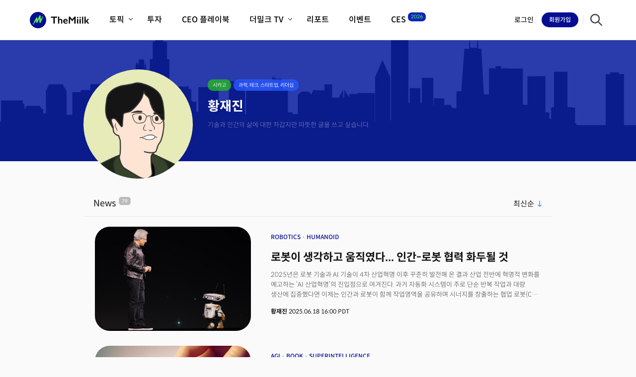

--- FILE ---
content_type: text/html; charset=utf-8
request_url: https://themiilk.com/reporter/31
body_size: 9253
content:
<!DOCTYPE html>
<html>
<head>
  <!-- Meta Pixel Code -->
  <script>
    !function(f,b,e,v,n,t,s)
    {if(f.fbq)return;n=f.fbq=function(){n.callMethod?
        n.callMethod.apply(n,arguments):n.queue.push(arguments)};
      if(!f._fbq)f._fbq=n;n.push=n;n.loaded=!0;n.version=‘2.0’;
      n.queue=[];t=b.createElement(e);t.async=!0;
      t.src=v;s=b.getElementsByTagName(e)[0];
      s.parentNode.insertBefore(t,s)}(window, document,‘script’,
    ‘https://connect.facebook.net/en_US/fbevents.js’);
        fbq(‘init’, ‘834162229027454’);
    fbq(‘track’, ‘PageView’);
  </script>
  <noscript><img height=“1” width=“1" style=“display:none”
                 src=“https://www.facebook.com/tr?id=834162229027454&ev=PageView&noscript=1”
    /></noscript>
  <!-- End Meta Pixel Code -->

  <!-- Google Tag Manager -->
  <script>(function(w,d,s,l,i){w[l]=w[l]||[];w[l].push({'gtm.start':
          new Date().getTime(),event:'gtm.js'});var f=d.getElementsByTagName(s)[0],
      j=d.createElement(s),dl=l!='dataLayer'?'&l='+l:'';j.async=true;j.src=
      'https://www.googletagmanager.com/gtm.js?id='+i+dl;f.parentNode.insertBefore(j,f);
  })(window,document,'script','dataLayer','GTM-ND7P8DR');</script>
  <!-- End Google Tag Manager -->

  <script type='text/javascript'>
      redirectHost = 'https://auth.themiilk.com';
  </script>

    <title>황재진 기자 - 더밀크 | The Miilk</title>

    <meta name="robots" content="max-image-preview:large" />
  <meta name="viewport" content="width=device-width, initial-scale=1.0, maximum-scale=1">
  <link rel="stylesheet" media="all" href="/assets/service-c21d7e08b427bee51846c3ef31aefe870741faaedf85b43482ad35e89d68d5d8.css" data-turbolinks-track="reload" />
  <script src="/assets/service-058ae44fd3874d5de7e96ac1ad6b0e798634dcf2aac122c1643bac806383d2f8.js" data-turbolinks-track="reload"></script>
  <link rel="apple-touch-icon" sizes="180x180" href="https://assets.themiilk.com/favicon/apple-touch-icon.png">
  <link rel="icon" type="image/png" sizes="32x32" href="https://assets.themiilk.com/favicon/favicon-32x32.png">
  <link rel="icon" type="image/png" sizes="16x16" href="https://assets.themiilk.com/favicon/favicon-16x16.png">
  <link rel="icon" sizes="any" href="https://assets.themiilk.com/favicon/favicon.ico">
  <link rel="icon" type="image/svg+xml" href="https://assets.themiilk.com/favicon/favicon.svg">
  <link rel="manifest" href="https://assets.themiilk.com/favicon/site.webmanifest">
  <!--<link rel="mask-icon" href="https://assets.themiilk.com/favicon/safari-pinned-tab.svg" color="#2ad427">-->
  <link rel="shortcut icon" href="https://assets.themiilk.com/favicon/favicon.ico">
  <meta name="apple-mobile-web-app-title" content="The Miilk">
  <meta name="application-name" content="The Miilk">
  <meta name="msapplication-TileColor" content="#070d92">
  <meta name="msapplication-config" content="https://assets.themiilk.com/favicon/browserconfig.xml">
  <meta name="free-article" content="false">
  <meta name="theme-color" content="#ffffff">
  <meta name="csrf-param" content="authenticity_token" />
<meta name="csrf-token" content="bM2CuFvPvL8tqH+vtNt7pw41WJKF1jATorNoGCYoa4RSQZOTZuPTTxKDxWa9d4VJ6Bai20uHnWtra3dwfEOEIw==" />

  <link rel="stylesheet" href="https://fonts.googleapis.com/icon?family=Material+Icons">

  <script src="https://cdn.tailwindcss.com"></script>

  <script src="https://use.fontawesome.com/releases/v5.2.0/js/all.js"></script>
  <link rel="stylesheet" href="https://use.fontawesome.com/releases/v5.2.0/css/all.css">

  <meta http-equiv="Content-Security-Policy" content="upgrade-insecure-requests">
  <meta name="naver-site-verification" content="c91617b712004c1febdccd06b9ab49710f21b159" />

  <meta property="og:title" content="황재진 기자 - 더밀크">
  <meta property="og:description" content="기술과 인간의 삶에 대한 차갑지만 따뜻한 글을 쓰고 싶습니다.">

  <meta property="twitter:title" content="황재진 기자 - 더밀크">
  <meta property="twitter:description" content="기술과 인간의 삶에 대한 차갑지만 따뜻한 글을 쓰고 싶습니다.">

  <meta property="description" content="기술과 인간의 삶에 대한 차갑지만 따뜻한 글을 쓰고 싶습니다.">

  <meta property="og:url" content="https://themiilk.com/reporter/31">
  <meta property="og:image" content="https://s3.ap-northeast-2.amazonaws.com/image.themiilk.com/production/reporters/1837c2fca5e/bba920a20a_1664235903.png">
  <meta property="og:type" content="website">

  <meta property="keywords" content="더밀크, themiilk, 실리콘밸리, 미국주식, 미국형님, 빅테크, CES, 미국경제">
  <script src="https://cdnjs.cloudflare.com/ajax/libs/jquery/1.12.4/jquery.min.js" integrity="sha512-jGsMH83oKe9asCpkOVkBnUrDDTp8wl+adkB2D+//JtlxO4SrLoJdhbOysIFQJloQFD+C4Fl1rMsQZF76JjV0eQ==" crossorigin="anonymous"></script>
  <script type="text/javascript">
    localStorage.removeItem('miilkUser');

  window.heap=window.heap||[],heap.load=function(e,t){window.heap.appid=e,window.heap.config=t=t||{};var r=document.createElement("script");r.type="text/javascript",r.async=!0,r.src="https://cdn.heapanalytics.com/js/heap-"+e+".js";var a=document.getElementsByTagName("script")[0];a.parentNode.insertBefore(r,a);for(var n=function(e){return function(){heap.push([e].concat(Array.prototype.slice.call(arguments,0)))}},p=["addEventProperties","addUserProperties","clearEventProperties","identify","resetIdentity","removeEventProperty","setEventProperties","track","unsetEventProperty"],o=0;o<p.length;o++)heap[p[o]]=n(p[o])};
      heap.load("585394063");

    heap.addUserProperties({
      free_count: ""
    });

  </script>
  <script type="text/javascript">
  window.stripe = {};
    stripe.env = "production" 
  </script> 
  <script>
      window.env = "production";
      window.videoMenus = [];

      window.videoMenus.push({
          id: 62,
          name: '혁신원정대',
      })
      window.videoMenus.push({
          id: 57,
          name: '인자기(사람,돈,기술 이야기)',
      })
      window.videoMenus.push({
          id: 44,
          name: '크리스의 뉴욕 시그널',
      })
      window.videoMenus.push({
          id: 56,
          name: '더밀크 아카데미',
      })
      window.videoMenus.push({
          id: 54,
          name: '더웨이브/트렌드쇼',
      })
      window.videoMenus.push({
          id: 24,
          name: '밸리토크',
      })

      localStorage.removeItem('miilkUser');
  </script>


    <!-- Facebook Pixel Code -->
    <script>
        !function(f,b,e,v,n,t,s)
        {if(f.fbq)return;n=f.fbq=function(){n.callMethod?
            n.callMethod.apply(n,arguments):n.queue.push(arguments)};
            if(!f._fbq)f._fbq=n;n.push=n;n.loaded=!0;n.version='2.0';
            n.queue=[];t=b.createElement(e);t.async=!0;
            t.src=v;s=b.getElementsByTagName(e)[0];
            s.parentNode.insertBefore(t,s)}(window, document,'script',
            'https://connect.facebook.net/en_US/fbevents.js');
        fbq('init', '280336986879125');
        fbq('track', 'PageView');
    </script>
    <noscript><img height="1" width="1" style="display:none"
                   src="https://www.facebook.com/tr?id=280336986879125&ev=PageView&noscript=1"
      /></noscript>
    <!-- End Facebook Pixel Code -->
    <!-- Global site tag (gtag.js) - Google Analytics -->
    <script async src="https://www.googletagmanager.com/gtag/js?id=UA-181413618-1"></script>
    <script>
        window.dataLayer = window.dataLayer || [];
        function gtag(){dataLayer.push(arguments);}
        gtag('js', new Date());

        gtag('config', 'UA-181413618-1');
        gtag('set', 'user_properties', {
          'free_count': ""
        });
    </script>

    <script src="https://www.gstatic.com/firebasejs/7.6.1/firebase-app.js"></script>
    <script src="https://www.gstatic.com/firebasejs/7.6.1/firebase-analytics.js"></script>
    <script>
      var firebaseConfig = {
        apiKey: "AIzaSyCvB_Azn1FqF70a6eW7YwDGIKZ-3BHjNrc",
        authDomain: "themiilk.firebaseapp.com",
        databaseURL: "https://themiilk.firebaseio.com",
        projectId: "themiilk",
        storageBucket: "themiilk.appspot.com",
        messagingSenderId: "993434415317",
        appId: "1:993434415317:web:c645e2d77f85081a49725c",
        measurementId: "G-9JH3HK14FY"
      };
      // Initialize Firebase
      firebase.initializeApp(firebaseConfig);
      firebase.analytics();
    </script>
    <script src="//d2wy8f7a9ursnm.cloudfront.net/v7/bugsnag.min.js"></script>
    <script>
    Bugsnag.start('ee631ab556c30db8222237529056b7d1');
    </script>
</head>
<body class="layout-front">
<!-- Google Tag Manager (noscript) -->
<noscript><iframe src="https://www.googletagmanager.com/ns.html?id=GTM-ND7P8DR"
                  height="0" width="0" style="display:none;visibility:hidden"></iframe></noscript>
<!-- End Google Tag Manager (noscript) -->

<div id='service_app'>
</div>
<script src="/assets/services/miilk_stripe_element-2ac33f7488a2305dc7094ff9af7bf7e5c0b2b0f0b75e47e42c99c4f90df52392.js" data-turbolinks-track="reload"></script>
<script src="/assets/packs/js/new_front_pack-0a8d11b672d892b67a95.js"></script>
<link rel="stylesheet" media="screen" href="/assets/packs/css/new_front_pack-2720d044.css" />
<script type="text/javascript">
window.hj=window.hj||function(){(hj.q=hj.q||[]).push(arguments)};

</script>

</body>
</html>


--- FILE ---
content_type: text/css
request_url: https://themiilk.com/assets/packs/css/new_front_pack-2720d044.css
body_size: 7881
content:
@import url(//spoqa.github.io/spoqa-han-sans/css/SpoqaHanSansNeo.css);

.research-landing h2[data-v-6147b2f6],
.research-landing h3[data-v-6147b2f6],
.research-landing p[data-v-6147b2f6] {
  word-break: keep-all;
}


.playbook-menu[data-v-0aad415c] {
  background-color: #000;
  padding: 1rem;
  margin-top: 2rem;
}

















































































































/* Optional scoped styles */


.page-item[data-v-2410f324] {
  cursor: pointer;
}
.page-item.active .page-link[data-v-2410f324] {
  font-weight: bold;
}

.main-nav[data-v-308126b4] {
  position: absolute;
  top: 70px;
  left: 0;
  width: 100%;
}
@media (max-width: 1024px) {
.main-nav[data-v-308126b4] {
    top: 60px;
}
}
/*
! tailwindcss v3.4.10 | MIT License | https://tailwindcss.com
*/

/*
1. Prevent padding and border from affecting element width. (https://github.com/mozdevs/cssremedy/issues/4)
2. Allow adding a border to an element by just adding a border-width. (https://github.com/tailwindcss/tailwindcss/pull/116)
*/

*,
::before,
::after {
  box-sizing: border-box; /* 1 */
  border-width: 0; /* 2 */
  border-style: solid; /* 2 */
  border-color: #e5e7eb; /* 2 */
}

::before,
::after {
  --tw-content: '';
}

/*
1. Use a consistent sensible line-height in all browsers.
2. Prevent adjustments of font size after orientation changes in iOS.
3. Use a more readable tab size.
4. Use the user's configured `sans` font-family by default.
5. Use the user's configured `sans` font-feature-settings by default.
6. Use the user's configured `sans` font-variation-settings by default.
7. Disable tap highlights on iOS
*/

html,
:host {
  line-height: 1.5; /* 1 */
  -webkit-text-size-adjust: 100%; /* 2 */
  -moz-tab-size: 4; /* 3 */
  -o-tab-size: 4;
     tab-size: 4; /* 3 */
  font-family: ui-sans-serif, system-ui, sans-serif, "Apple Color Emoji", "Segoe UI Emoji", "Segoe UI Symbol", "Noto Color Emoji"; /* 4 */
  font-feature-settings: normal; /* 5 */
  font-variation-settings: normal; /* 6 */
  -webkit-tap-highlight-color: transparent; /* 7 */
}

/*
1. Remove the margin in all browsers.
2. Inherit line-height from `html` so users can set them as a class directly on the `html` element.
*/

body {
  margin: 0; /* 1 */
  line-height: inherit; /* 2 */
}

/*
1. Add the correct height in Firefox.
2. Correct the inheritance of border color in Firefox. (https://bugzilla.mozilla.org/show_bug.cgi?id=190655)
3. Ensure horizontal rules are visible by default.
*/

hr {
  height: 0; /* 1 */
  color: inherit; /* 2 */
  border-top-width: 1px; /* 3 */
}

/*
Add the correct text decoration in Chrome, Edge, and Safari.
*/

abbr:where([title]) {
  -webkit-text-decoration: underline dotted;
          text-decoration: underline dotted;
}

/*
Remove the default font size and weight for headings.
*/

h1,
h2,
h3,
h4,
h5,
h6 {
  font-size: inherit;
  font-weight: inherit;
}

/*
Reset links to optimize for opt-in styling instead of opt-out.
*/

a {
  color: inherit;
  text-decoration: inherit;
}

/*
Add the correct font weight in Edge and Safari.
*/

b,
strong {
  font-weight: bolder;
}

/*
1. Use the user's configured `mono` font-family by default.
2. Use the user's configured `mono` font-feature-settings by default.
3. Use the user's configured `mono` font-variation-settings by default.
4. Correct the odd `em` font sizing in all browsers.
*/

code,
kbd,
samp,
pre {
  font-family: ui-monospace, SFMono-Regular, Menlo, Monaco, Consolas, "Liberation Mono", "Courier New", monospace; /* 1 */
  font-feature-settings: normal; /* 2 */
  font-variation-settings: normal; /* 3 */
  font-size: 1em; /* 4 */
}

/*
Add the correct font size in all browsers.
*/

small {
  font-size: 80%;
}

/*
Prevent `sub` and `sup` elements from affecting the line height in all browsers.
*/

sub,
sup {
  font-size: 75%;
  line-height: 0;
  position: relative;
  vertical-align: baseline;
}

sub {
  bottom: -0.25em;
}

sup {
  top: -0.5em;
}

/*
1. Remove text indentation from table contents in Chrome and Safari. (https://bugs.chromium.org/p/chromium/issues/detail?id=999088, https://bugs.webkit.org/show_bug.cgi?id=201297)
2. Correct table border color inheritance in all Chrome and Safari. (https://bugs.chromium.org/p/chromium/issues/detail?id=935729, https://bugs.webkit.org/show_bug.cgi?id=195016)
3. Remove gaps between table borders by default.
*/

table {
  text-indent: 0; /* 1 */
  border-color: inherit; /* 2 */
  border-collapse: collapse; /* 3 */
}

/*
1. Change the font styles in all browsers.
2. Remove the margin in Firefox and Safari.
3. Remove default padding in all browsers.
*/

button,
input,
optgroup,
select,
textarea {
  font-family: inherit; /* 1 */
  font-feature-settings: inherit; /* 1 */
  font-variation-settings: inherit; /* 1 */
  font-size: 100%; /* 1 */
  font-weight: inherit; /* 1 */
  line-height: inherit; /* 1 */
  letter-spacing: inherit; /* 1 */
  color: inherit; /* 1 */
  margin: 0; /* 2 */
  padding: 0; /* 3 */
}

/*
Remove the inheritance of text transform in Edge and Firefox.
*/

button,
select {
  text-transform: none;
}

/*
1. Correct the inability to style clickable types in iOS and Safari.
2. Remove default button styles.
*/

button,
input:where([type='button']),
input:where([type='reset']),
input:where([type='submit']) {
  -webkit-appearance: button; /* 1 */
  background-color: transparent; /* 2 */
  background-image: none; /* 2 */
}

/*
Use the modern Firefox focus style for all focusable elements.
*/

:-moz-focusring {
  outline: auto;
}

/*
Remove the additional `:invalid` styles in Firefox. (https://github.com/mozilla/gecko-dev/blob/2f9eacd9d3d995c937b4251a5557d95d494c9be1/layout/style/res/forms.css#L728-L737)
*/

:-moz-ui-invalid {
  box-shadow: none;
}

/*
Add the correct vertical alignment in Chrome and Firefox.
*/

progress {
  vertical-align: baseline;
}

/*
Correct the cursor style of increment and decrement buttons in Safari.
*/

::-webkit-inner-spin-button,
::-webkit-outer-spin-button {
  height: auto;
}

/*
1. Correct the odd appearance in Chrome and Safari.
2. Correct the outline style in Safari.
*/

[type='search'] {
  -webkit-appearance: textfield; /* 1 */
  outline-offset: -2px; /* 2 */
}

/*
Remove the inner padding in Chrome and Safari on macOS.
*/

::-webkit-search-decoration {
  -webkit-appearance: none;
}

/*
1. Correct the inability to style clickable types in iOS and Safari.
2. Change font properties to `inherit` in Safari.
*/

::-webkit-file-upload-button {
  -webkit-appearance: button; /* 1 */
  font: inherit; /* 2 */
}

/*
Add the correct display in Chrome and Safari.
*/

summary {
  display: list-item;
}

/*
Removes the default spacing and border for appropriate elements.
*/

blockquote,
dl,
dd,
h1,
h2,
h3,
h4,
h5,
h6,
hr,
figure,
p,
pre {
  margin: 0;
}

fieldset {
  margin: 0;
  padding: 0;
}

legend {
  padding: 0;
}

ol,
ul,
menu {
  list-style: none;
  margin: 0;
  padding: 0;
}

/*
Reset default styling for dialogs.
*/

dialog {
  padding: 0;
}

/*
Prevent resizing textareas horizontally by default.
*/

textarea {
  resize: vertical;
}

/*
1. Reset the default placeholder opacity in Firefox. (https://github.com/tailwindlabs/tailwindcss/issues/3300)
2. Set the default placeholder color to the user's configured gray 400 color.
*/

input::-moz-placeholder, textarea::-moz-placeholder {
  opacity: 1; /* 1 */
  color: #9ca3af; /* 2 */
}

input:-ms-input-placeholder, textarea:-ms-input-placeholder {
  opacity: 1; /* 1 */
  color: #9ca3af; /* 2 */
}

input::placeholder,
textarea::placeholder {
  opacity: 1; /* 1 */
  color: #9ca3af; /* 2 */
}

/*
Set the default cursor for buttons.
*/

button,
[role="button"] {
  cursor: pointer;
}

/*
Make sure disabled buttons don't get the pointer cursor.
*/

:disabled {
  cursor: default;
}

/*
1. Make replaced elements `display: block` by default. (https://github.com/mozdevs/cssremedy/issues/14)
2. Add `vertical-align: middle` to align replaced elements more sensibly by default. (https://github.com/jensimmons/cssremedy/issues/14#issuecomment-634934210)
   This can trigger a poorly considered lint error in some tools but is included by design.
*/

img,
svg,
video,
canvas,
audio,
iframe,
embed,
object {
  display: block; /* 1 */
  vertical-align: middle; /* 2 */
}

/*
Constrain images and videos to the parent width and preserve their intrinsic aspect ratio. (https://github.com/mozdevs/cssremedy/issues/14)
*/

img,
video {
  max-width: 100%;
  height: auto;
}

/* Make elements with the HTML hidden attribute stay hidden by default */

[hidden] {
  display: none;
}

body{
  font-family: Spoqa Han Sans Neo, sans-serif;
}

h1,
  h2,
  h3,
  h4,
  h5,
  h6,
  p{
  overflow-wrap: break-word;
}

.type-h1{
  font-size: 1.5rem;
  line-height: 2rem;
  line-height: 1.25;
}

@media (min-width: 376px){

  .type-h1{
    font-size: 1.875rem;
    line-height: 2.25rem;
  }
}

@media (min-width: 1025px){

  .type-h1{
    font-size: 2.25rem;
    line-height: 2.5rem;
  }
}

@media (min-width: 1281px){

  .type-h1{
    font-size: 3rem;
    line-height: 1;
  }
}

.type-h2{
  font-size: 1.25rem;
  line-height: 1.75rem;
  line-height: 1.25;
}

@media (min-width: 376px){

  .type-h2{
    font-size: 1.5rem;
    line-height: 2rem;
  }
}

@media (min-width: 1025px){

  .type-h2{
    font-size: 1.875rem;
    line-height: 2.25rem;
  }
}

.type-h3{
  font-size: 1.25rem;
  line-height: 1.75rem;
  line-height: 1.25;
}

@media (min-width: 376px){

  .type-h3{
    font-size: 1.5rem;
    line-height: 2rem;
  }
}

.type-h4{
  font-size: 1.125rem;
  line-height: 1.75rem;
  font-weight: 700;
}

@media (min-width: 481px){

  .type-h4{
    font-size: 1.125rem;
    line-height: 1.75rem;
  }
}

@media (min-width: 1281px){

  .type-h4{
    font-size: 1.25rem;
    line-height: 1.75rem;
  }
}

.type-p1{
  font-size: 0.875rem;
  line-height: 1.25rem;
  line-height: 1.5;
}

@media (min-width: 481px){

  .type-p1{
    font-size: 1rem;
    line-height: 1.5rem;
  }
}

.type-p2{
  font-size: 0.875rem;
  line-height: 1.25rem;
}

@media (min-width: 481px){

  .type-p2{
    font-size: 0.75rem;
    line-height: 1rem;
  }
}

@media (min-width: 1281px){

  .type-p2{
    font-size: 0.875rem;
    line-height: 1.25rem;
  }
}

.type-p3{
  font-size: 0.75rem;
  line-height: 1rem;
}

.mobile-hide{
  display: none;
}

@media (min-width: 481px){

  .mobile-hide{
    display: block;
  }

  .mobile-only{
    display: none;
  }
}

@media (min-width: 821px){

  .tablet-only{
    display: none;
  }
}

.input-text{
  margin-top: 0.25rem;
  border-radius: 0.75rem;
  border-width: 1px;
  --tw-bg-opacity: 1;
  background-color: rgb(239 239 239 / var(--tw-bg-opacity));
  padding-left: 1rem;
  padding-right: 1rem;
  padding-top: 0.75rem;
  padding-bottom: 0.75rem;
  font-size: 0.875rem;
  line-height: 1.25rem;
}

@media (min-width: 481px){

  .input-text{
    margin-top: 0.5rem;
    border-radius: 20px;
    padding-left: 1.25rem;
    padding-right: 1.25rem;
    padding-top: 1rem;
    padding-bottom: 1rem;
    font-size: 1rem;
    line-height: 1.5rem;
  }
}

.textarea{
  margin-top: 0.5rem;
  height: 8rem;
  border-radius: 0.75rem;
  border-width: 1px;
  --tw-bg-opacity: 1;
  background-color: rgb(239 239 239 / var(--tw-bg-opacity));
  padding-left: 1rem;
  padding-right: 1rem;
  padding-top: 0.75rem;
  padding-bottom: 0.75rem;
  font-size: 0.875rem;
  line-height: 1.25rem;
}

@media (min-width: 481px){

  .textarea{
    border-radius: 20px;
    padding-left: 1.25rem;
    padding-right: 1.25rem;
    padding-top: 1rem;
    padding-bottom: 1rem;
    font-size: 1rem;
    line-height: 1.5rem;
  }
}

*, ::before, ::after{
  --tw-border-spacing-x: 0;
  --tw-border-spacing-y: 0;
  --tw-translate-x: 0;
  --tw-translate-y: 0;
  --tw-rotate: 0;
  --tw-skew-x: 0;
  --tw-skew-y: 0;
  --tw-scale-x: 1;
  --tw-scale-y: 1;
  --tw-pan-x:  ;
  --tw-pan-y:  ;
  --tw-pinch-zoom:  ;
  --tw-scroll-snap-strictness: proximity;
  --tw-gradient-from-position:  ;
  --tw-gradient-via-position:  ;
  --tw-gradient-to-position:  ;
  --tw-ordinal:  ;
  --tw-slashed-zero:  ;
  --tw-numeric-figure:  ;
  --tw-numeric-spacing:  ;
  --tw-numeric-fraction:  ;
  --tw-ring-inset:  ;
  --tw-ring-offset-width: 0px;
  --tw-ring-offset-color: #fff;
  --tw-ring-color: rgb(59 130 246 / 0.5);
  --tw-ring-offset-shadow: 0 0 #0000;
  --tw-ring-shadow: 0 0 #0000;
  --tw-shadow: 0 0 #0000;
  --tw-shadow-colored: 0 0 #0000;
  --tw-blur:  ;
  --tw-brightness:  ;
  --tw-contrast:  ;
  --tw-grayscale:  ;
  --tw-hue-rotate:  ;
  --tw-invert:  ;
  --tw-saturate:  ;
  --tw-sepia:  ;
  --tw-drop-shadow:  ;
  --tw-backdrop-blur:  ;
  --tw-backdrop-brightness:  ;
  --tw-backdrop-contrast:  ;
  --tw-backdrop-grayscale:  ;
  --tw-backdrop-hue-rotate:  ;
  --tw-backdrop-invert:  ;
  --tw-backdrop-opacity:  ;
  --tw-backdrop-saturate:  ;
  --tw-backdrop-sepia:  ;
  --tw-contain-size:  ;
  --tw-contain-layout:  ;
  --tw-contain-paint:  ;
  --tw-contain-style:  ;
}

::-webkit-backdrop{
  --tw-border-spacing-x: 0;
  --tw-border-spacing-y: 0;
  --tw-translate-x: 0;
  --tw-translate-y: 0;
  --tw-rotate: 0;
  --tw-skew-x: 0;
  --tw-skew-y: 0;
  --tw-scale-x: 1;
  --tw-scale-y: 1;
  --tw-pan-x:  ;
  --tw-pan-y:  ;
  --tw-pinch-zoom:  ;
  --tw-scroll-snap-strictness: proximity;
  --tw-gradient-from-position:  ;
  --tw-gradient-via-position:  ;
  --tw-gradient-to-position:  ;
  --tw-ordinal:  ;
  --tw-slashed-zero:  ;
  --tw-numeric-figure:  ;
  --tw-numeric-spacing:  ;
  --tw-numeric-fraction:  ;
  --tw-ring-inset:  ;
  --tw-ring-offset-width: 0px;
  --tw-ring-offset-color: #fff;
  --tw-ring-color: rgb(59 130 246 / 0.5);
  --tw-ring-offset-shadow: 0 0 #0000;
  --tw-ring-shadow: 0 0 #0000;
  --tw-shadow: 0 0 #0000;
  --tw-shadow-colored: 0 0 #0000;
  --tw-blur:  ;
  --tw-brightness:  ;
  --tw-contrast:  ;
  --tw-grayscale:  ;
  --tw-hue-rotate:  ;
  --tw-invert:  ;
  --tw-saturate:  ;
  --tw-sepia:  ;
  --tw-drop-shadow:  ;
  --tw-backdrop-blur:  ;
  --tw-backdrop-brightness:  ;
  --tw-backdrop-contrast:  ;
  --tw-backdrop-grayscale:  ;
  --tw-backdrop-hue-rotate:  ;
  --tw-backdrop-invert:  ;
  --tw-backdrop-opacity:  ;
  --tw-backdrop-saturate:  ;
  --tw-backdrop-sepia:  ;
  --tw-contain-size:  ;
  --tw-contain-layout:  ;
  --tw-contain-paint:  ;
  --tw-contain-style:  ;
}

::backdrop{
  --tw-border-spacing-x: 0;
  --tw-border-spacing-y: 0;
  --tw-translate-x: 0;
  --tw-translate-y: 0;
  --tw-rotate: 0;
  --tw-skew-x: 0;
  --tw-skew-y: 0;
  --tw-scale-x: 1;
  --tw-scale-y: 1;
  --tw-pan-x:  ;
  --tw-pan-y:  ;
  --tw-pinch-zoom:  ;
  --tw-scroll-snap-strictness: proximity;
  --tw-gradient-from-position:  ;
  --tw-gradient-via-position:  ;
  --tw-gradient-to-position:  ;
  --tw-ordinal:  ;
  --tw-slashed-zero:  ;
  --tw-numeric-figure:  ;
  --tw-numeric-spacing:  ;
  --tw-numeric-fraction:  ;
  --tw-ring-inset:  ;
  --tw-ring-offset-width: 0px;
  --tw-ring-offset-color: #fff;
  --tw-ring-color: rgb(59 130 246 / 0.5);
  --tw-ring-offset-shadow: 0 0 #0000;
  --tw-ring-shadow: 0 0 #0000;
  --tw-shadow: 0 0 #0000;
  --tw-shadow-colored: 0 0 #0000;
  --tw-blur:  ;
  --tw-brightness:  ;
  --tw-contrast:  ;
  --tw-grayscale:  ;
  --tw-hue-rotate:  ;
  --tw-invert:  ;
  --tw-saturate:  ;
  --tw-sepia:  ;
  --tw-drop-shadow:  ;
  --tw-backdrop-blur:  ;
  --tw-backdrop-brightness:  ;
  --tw-backdrop-contrast:  ;
  --tw-backdrop-grayscale:  ;
  --tw-backdrop-hue-rotate:  ;
  --tw-backdrop-invert:  ;
  --tw-backdrop-opacity:  ;
  --tw-backdrop-saturate:  ;
  --tw-backdrop-sepia:  ;
  --tw-contain-size:  ;
  --tw-contain-layout:  ;
  --tw-contain-paint:  ;
  --tw-contain-style:  ;
}

.container{
  width: 100%;
}

@media (min-width: 281px){

  .container{
    max-width: 281px;
  }
}

@media (min-width: 376px){

  .container{
    max-width: 376px;
  }
}

@media (min-width: 481px){

  .container{
    max-width: 481px;
  }
}

@media (min-width: 769px){

  .container{
    max-width: 769px;
  }
}

@media (min-width: 821px){

  .container{
    max-width: 821px;
  }
}

@media (min-width: 921px){

  .container{
    max-width: 921px;
  }
}

@media (min-width: 1025px){

  .container{
    max-width: 1025px;
  }
}

@media (min-width: 1281px){

  .container{
    max-width: 1281px;
  }
}

@media (min-width: 1441px){

  .container{
    max-width: 1441px;
  }
}

@media (min-width: 1681px){

  .container{
    max-width: 1681px;
  }
}

.investor-list{
  display: grid;
  grid-template-columns: repeat(1, minmax(0, 1fr));
  grid-gap: 0.75rem;
  gap: 0.75rem;
}

@media (min-width: 281px){

  .investor-list{
    grid-template-columns: repeat(2, minmax(0, 1fr));
  }
}

@media (min-width: 481px){

  .investor-list{
    grid-gap: 1.25rem;
    gap: 1.25rem;
  }
}

@media (min-width: 821px){

  .investor-list{
    grid-gap: 30px;
    gap: 30px;
  }
}

.investor-list-item .item-wrapper:hover .image-wrapper img{
  --tw-translate-y: -10%;
  transform: translate(var(--tw-translate-x), var(--tw-translate-y)) rotate(var(--tw-rotate)) skewX(var(--tw-skew-x)) skewY(var(--tw-skew-y)) scaleX(var(--tw-scale-x)) scaleY(var(--tw-scale-y));
}

.investor-list-item .item-wrapper:hover svg path{
  fill: #05C6A3;
}

.investor-list-item .item-wrapper:hover .tw-button-more{
  --tw-translate-y: -100%;
  transform: translate(var(--tw-translate-x), var(--tw-translate-y)) rotate(var(--tw-rotate)) skewX(var(--tw-skew-x)) skewY(var(--tw-skew-y)) scaleX(var(--tw-scale-x)) scaleY(var(--tw-scale-y));
  opacity: 1;
}

.tw-content-wrapper{
  margin-left: auto;
  margin-right: auto;
  width: 100%;
  max-width: 1360px;
  padding-left: 0.625rem;
  padding-right: 0.625rem;
}

@media (min-width: 376px){

  .tw-content-wrapper{
    padding-left: 1.25rem;
    padding-right: 1.25rem;
  }
}

@media (min-width: 769px){

  .tw-content-wrapper{
    padding-left: 2.5rem;
    padding-right: 2.5rem;
  }
}

.tw-content-wrapper.full{
  max-width: none;
}

.spacing-y{
  padding-top: 80px;
  padding-bottom: 80px;
}

@media (min-width: 481px){

  .spacing-y{
    padding-top: 160px;
    padding-bottom: 160px;
  }
}

.spacing-y.top-only{
  padding-bottom: 0px;
}

.spacing-y.bottom-only{
  padding-top: 0px;
}

.rounded-box{
  border-radius: 1rem;
  --tw-bg-opacity: 1;
  background-color: rgb(255 255 255 / var(--tw-bg-opacity));
}

.tw-button-wrapper{
  margin-top: 1.25rem;
  display: flex;
  width: 100%;
}

@media (min-width: 481px){

  .tw-button-wrapper{
    margin-top: 1.75rem;
  }
}

.tw-button-fill{
  display: flex;
  height: 48px;
  min-height: 48px;
  align-items: center;
  justify-content: center;
  border-radius: 9999px;
  --tw-bg-opacity: 1;
  background-color: rgb(7 13 146 / var(--tw-bg-opacity));
  padding-left: 1.5rem;
  padding-right: 1.5rem;
  font-size: 0.875rem;
  line-height: 1.25rem;
  font-weight: 700;
  --tw-text-opacity: 1;
  color: rgb(255 255 255 / var(--tw-text-opacity));
  -webkit-text-decoration-line: none;
          text-decoration-line: none;
  --tw-shadow: 5px 15px 20px rgba(0, 0, 0, 0.15);
  --tw-shadow-colored: 5px 15px 20px var(--tw-shadow-color);
  box-shadow: 0 0 #0000, 0 0 #0000, var(--tw-shadow);
  box-shadow: var(--tw-ring-offset-shadow, 0 0 #0000), var(--tw-ring-shadow, 0 0 #0000), var(--tw-shadow);
  transform: translate(var(--tw-translate-x), var(--tw-translate-y)) rotate(var(--tw-rotate)) skewX(var(--tw-skew-x)) skewY(var(--tw-skew-y)) scaleX(var(--tw-scale-x)) scaleY(var(--tw-scale-y));
  transition-property: color, background-color, border-color, fill, stroke, opacity, box-shadow, transform, filter, -webkit-text-decoration-color, -webkit-backdrop-filter;
  transition-property: color, background-color, border-color, text-decoration-color, fill, stroke, opacity, box-shadow, transform, filter, backdrop-filter;
  transition-property: color, background-color, border-color, text-decoration-color, fill, stroke, opacity, box-shadow, transform, filter, backdrop-filter, -webkit-text-decoration-color, -webkit-backdrop-filter;
  transition-timing-function: cubic-bezier(0.4, 0, 0.2, 1);
  transition-duration: 750ms;
  transition-timing-function: cubic-bezier(0.475, 0.425, 0, 0.995);
}

.tw-button-fill:hover{
  --tw-translate-y: -0.5rem;
  transform: translate(var(--tw-translate-x), var(--tw-translate-y)) rotate(var(--tw-rotate)) skewX(var(--tw-skew-x)) skewY(var(--tw-skew-y)) scaleX(var(--tw-scale-x)) scaleY(var(--tw-scale-y));
  --tw-bg-opacity: 1;
  background-color: rgb(14 37 186 / var(--tw-bg-opacity));
  --tw-text-opacity: 1;
  color: rgb(255 255 255 / var(--tw-text-opacity));
  -webkit-text-decoration-line: none;
          text-decoration-line: none;
}

@media (min-width: 481px){

  .tw-button-fill{
    height: 54px;
    padding-left: 2.5rem;
    padding-right: 2.5rem;
    font-size: 1.125rem;
    line-height: 1.75rem;
    font-weight: 400;
  }
}

.tw-button-fill.large{
  height: 54px;
}

@media (min-width: 481px){

  .tw-button-fill.large{
    height: 70px;
  }
}

.tw-button-fill.short{
  padding-left: 2rem;
  padding-right: 2rem;
}

.tw-button-fill.icon{
  justify-content: space-between;
  padding-left: 1.5rem;
  padding-right: 1.5rem;
}

@media (min-width: 481px){

  .tw-button-fill.icon{
    padding-left: 1.75rem;
    padding-right: 1.75rem;
  }
}

.tw-button-fill.icon .icon{
  margin-left: 1.75rem;
  width: 1rem;
  flex: none;
}

@media (min-width: 481px){

  .tw-button-fill.icon .icon{
    width: 1.5rem;
  }
}

.tw-button-fill.black{
  --tw-bg-opacity: 1;
  background-color: rgb(0 0 0 / var(--tw-bg-opacity));
}

.tw-button-fill.black:hover{
  --tw-bg-opacity: 1;
  background-color: rgb(14 37 186 / var(--tw-bg-opacity));
}

.tw-button-fill.confirm{
  --tw-bg-opacity: 1;
  background-color: rgb(47 185 45 / var(--tw-bg-opacity));
  --tw-shadow: 5px 15px 20px rgba(47, 185, 45, 0.35);
  --tw-shadow-colored: 5px 15px 20px var(--tw-shadow-color);
  box-shadow: 0 0 #0000, 0 0 #0000, var(--tw-shadow);
  box-shadow: var(--tw-ring-offset-shadow, 0 0 #0000), var(--tw-ring-shadow, 0 0 #0000), var(--tw-shadow);
  --tw-shadow-color: #2FB92D;
  --tw-shadow: var(--tw-shadow-colored);
}

.tw-button-fill.confirm:hover{
  --tw-bg-opacity: 1;
  background-color: rgb(75 174 79 / var(--tw-bg-opacity));
}

.tw-button-fill.cancel{
  --tw-bg-opacity: 1;
  background-color: rgb(223 97 97 / var(--tw-bg-opacity));
  --tw-shadow: 5px 15px 20px rgba(237, 97, 97, 0.35);
  --tw-shadow-colored: 5px 15px 20px var(--tw-shadow-color);
  box-shadow: 0 0 #0000, 0 0 #0000, var(--tw-shadow);
  box-shadow: var(--tw-ring-offset-shadow, 0 0 #0000), var(--tw-ring-shadow, 0 0 #0000), var(--tw-shadow);
}

.tw-button-fill.cancel:hover{
  --tw-bg-opacity: 1;
  background-color: rgb(205 66 66 / var(--tw-bg-opacity));
}

.tw-button-fill[disabled]{
  cursor: not-allowed;
  --tw-bg-opacity: 1;
  background-color: rgb(161 159 159 / var(--tw-bg-opacity));
  --tw-text-opacity: 1;
  color: rgb(209 213 219 / var(--tw-text-opacity));
  --tw-shadow: 0 0 #0000;
  --tw-shadow-colored: 0 0 #0000;
  box-shadow: 0 0 #0000, 0 0 #0000, var(--tw-shadow);
  box-shadow: var(--tw-ring-offset-shadow, 0 0 #0000), var(--tw-ring-shadow, 0 0 #0000), var(--tw-shadow);
}

.tw-button-fill[disabled]:hover{
  --tw-translate-y: 0px;
  transform: translate(var(--tw-translate-x), var(--tw-translate-y)) rotate(var(--tw-rotate)) skewX(var(--tw-skew-x)) skewY(var(--tw-skew-y)) scaleX(var(--tw-scale-x)) scaleY(var(--tw-scale-y));
  --tw-bg-opacity: 1;
  background-color: rgb(161 159 159 / var(--tw-bg-opacity));
}

.visible{
  visibility: visible;
}

.collapse{
  visibility: collapse;
}

.static{
  position: static;
}

.fixed{
  position: fixed;
}

.absolute{
  position: absolute;
}

.relative{
  position: relative;
}

.sticky{
  position: -webkit-sticky;
  position: sticky;
}

.bottom-0{
  bottom: 0px;
}

.left-0{
  left: 0px;
}

.left-16{
  left: 4rem;
}

.right-1\/2{
  right: 50%;
}

.top-0{
  top: 0px;
}

.top-2{
  top: 0.5rem;
}

.isolate{
  isolation: isolate;
}

.float-right{
  float: right;
}

.mx-auto{
  margin-left: auto;
  margin-right: auto;
}

.\!mr-\[40px\]{
  margin-right: 40px !important;
}

.-ml-5{
  margin-left: -1.25rem;
}

.mb-0{
  margin-bottom: 0px;
}

.mb-20{
  margin-bottom: 5rem;
}

.mb-5{
  margin-bottom: 1.25rem;
}

.mb-60{
  margin-bottom: 15rem;
}

.ml-2{
  margin-left: 0.5rem;
}

.ml-auto{
  margin-left: auto;
}

.mr-4{
  margin-right: 1rem;
}

.mr-auto{
  margin-right: auto;
}

.mr-px6{
  margin-right: 6px;
}

.mt-0{
  margin-top: 0px;
}

.mt-1{
  margin-top: 0.25rem;
}

.mt-2{
  margin-top: 0.5rem;
}

.mt-2\.5{
  margin-top: 0.625rem;
}

.mt-28{
  margin-top: 7rem;
}

.mt-3{
  margin-top: 0.75rem;
}

.mt-4{
  margin-top: 1rem;
}

.box-content{
  box-sizing: content-box;
}

.block{
  display: block;
}

.inline{
  display: inline;
}

.flex{
  display: flex;
}

.table{
  display: table;
}

.grid{
  display: grid;
}

.contents{
  display: contents;
}

.list-item{
  display: list-item;
}

.hidden{
  display: none;
}

.h-0{
  height: 0px;
}

.h-32{
  height: 8rem;
}

.h-button_default{
  height: 54px;
}

.h-button_default_mobile{
  height: 48px;
}

.h-full{
  height: 100%;
}

.h-investor_item_height_fold{
  height: 160px;
}

.h-over50{
  height: 150%;
}

.h-px6{
  height: 6px;
}

.min-h-button_default_mobile{
  min-height: 48px;
}

.w-10{
  width: 2.5rem;
}

.w-16{
  width: 4rem;
}

.w-2{
  width: 0.5rem;
}

.w-20{
  width: 5rem;
}

.w-4{
  width: 1rem;
}

.w-40{
  width: 10rem;
}

.w-60{
  width: 15rem;
}

.w-full{
  width: 100%;
}

.w-px6{
  width: 6px;
}

.max-w-desktop{
  max-width: 1360px;
}

.flex-none{
  flex: none;
}

.border-collapse{
  border-collapse: collapse;
}

.-translate-y-1\/4{
  --tw-translate-y: -25%;
  transform: translate(var(--tw-translate-x), var(--tw-translate-y)) rotate(var(--tw-rotate)) skewX(var(--tw-skew-x)) skewY(var(--tw-skew-y)) scaleX(var(--tw-scale-x)) scaleY(var(--tw-scale-y));
}

.-translate-y-full{
  --tw-translate-y: -100%;
  transform: translate(var(--tw-translate-x), var(--tw-translate-y)) rotate(var(--tw-rotate)) skewX(var(--tw-skew-x)) skewY(var(--tw-skew-y)) scaleX(var(--tw-scale-x)) scaleY(var(--tw-scale-y));
}

.translate-x-1\/2{
  --tw-translate-x: 50%;
  transform: translate(var(--tw-translate-x), var(--tw-translate-y)) rotate(var(--tw-rotate)) skewX(var(--tw-skew-x)) skewY(var(--tw-skew-y)) scaleX(var(--tw-scale-x)) scaleY(var(--tw-scale-y));
}

.translate-y-full{
  --tw-translate-y: 100%;
  transform: translate(var(--tw-translate-x), var(--tw-translate-y)) rotate(var(--tw-rotate)) skewX(var(--tw-skew-x)) skewY(var(--tw-skew-y)) scaleX(var(--tw-scale-x)) scaleY(var(--tw-scale-y));
}

.rotate-45{
  --tw-rotate: 45deg;
  transform: translate(var(--tw-translate-x), var(--tw-translate-y)) rotate(var(--tw-rotate)) skewX(var(--tw-skew-x)) skewY(var(--tw-skew-y)) scaleX(var(--tw-scale-x)) scaleY(var(--tw-scale-y));
}

.rotate-90{
  --tw-rotate: 90deg;
  transform: translate(var(--tw-translate-x), var(--tw-translate-y)) rotate(var(--tw-rotate)) skewX(var(--tw-skew-x)) skewY(var(--tw-skew-y)) scaleX(var(--tw-scale-x)) scaleY(var(--tw-scale-y));
}

.scale-110{
  --tw-scale-x: 1.1;
  --tw-scale-y: 1.1;
  transform: translate(var(--tw-translate-x), var(--tw-translate-y)) rotate(var(--tw-rotate)) skewX(var(--tw-skew-x)) skewY(var(--tw-skew-y)) scaleX(var(--tw-scale-x)) scaleY(var(--tw-scale-y));
}

.scale-75{
  --tw-scale-x: .75;
  --tw-scale-y: .75;
  transform: translate(var(--tw-translate-x), var(--tw-translate-y)) rotate(var(--tw-rotate)) skewX(var(--tw-skew-x)) skewY(var(--tw-skew-y)) scaleX(var(--tw-scale-x)) scaleY(var(--tw-scale-y));
}

.transform{
  transform: translate(var(--tw-translate-x), var(--tw-translate-y)) rotate(var(--tw-rotate)) skewX(var(--tw-skew-x)) skewY(var(--tw-skew-y)) scaleX(var(--tw-scale-x)) scaleY(var(--tw-scale-y));
}

.resize{
  resize: both;
}

.grid-cols-1{
  grid-template-columns: repeat(1, minmax(0, 1fr));
}

.flex-row{
  flex-direction: row;
}

.flex-col{
  flex-direction: column;
}

.flex-wrap{
  flex-wrap: wrap;
}

.items-center{
  align-items: center;
}

.justify-center{
  justify-content: center;
}

.justify-between{
  justify-content: space-between;
}

.gap-3{
  grid-gap: 0.75rem;
  gap: 0.75rem;
}

.overflow-hidden{
  overflow: hidden;
}

.truncate{
  overflow: hidden;
  text-overflow: ellipsis;
  white-space: nowrap;
}

.whitespace-nowrap{
  white-space: nowrap;
}

.rounded-10{
  border-radius: 10px;
}

.rounded-full{
  border-radius: 9999px;
}

.border{
  border-width: 1px;
}

.border-b-0{
  border-bottom-width: 0px;
}

.border-l-0{
  border-left-width: 0px;
}

.border-white{
  --tw-border-opacity: 1;
  border-color: rgb(255 255 255 / var(--tw-border-opacity));
}

.\!bg-indigo-600{
  --tw-bg-opacity: 1 !important;
  background-color: rgb(79 70 229 / var(--tw-bg-opacity)) !important;
}

.bg-black{
  --tw-bg-opacity: 1;
  background-color: rgb(0 0 0 / var(--tw-bg-opacity));
}

.bg-button_confirm{
  --tw-bg-opacity: 1;
  background-color: rgb(47 185 45 / var(--tw-bg-opacity));
}

.bg-gray-300{
  --tw-bg-opacity: 1;
  background-color: rgb(209 213 219 / var(--tw-bg-opacity));
}

.bg-grey_disabled{
  --tw-bg-opacity: 1;
  background-color: rgb(161 159 159 / var(--tw-bg-opacity));
}

.bg-grey_light{
  --tw-bg-opacity: 1;
  background-color: rgb(239 239 239 / var(--tw-bg-opacity));
}

.bg-primary_blue_deep{
  --tw-bg-opacity: 1;
  background-color: rgb(7 13 146 / var(--tw-bg-opacity));
}

.bg-primary_blue_deep_hover{
  --tw-bg-opacity: 1;
  background-color: rgb(14 37 186 / var(--tw-bg-opacity));
}

.bg-red_cancel{
  --tw-bg-opacity: 1;
  background-color: rgb(223 97 97 / var(--tw-bg-opacity));
}

.bg-transparent{
  background-color: transparent;
}

.bg-white{
  --tw-bg-opacity: 1;
  background-color: rgb(255 255 255 / var(--tw-bg-opacity));
}

.bg-gradient-to-b{
  background-image: linear-gradient(to bottom, var(--tw-gradient-stops));
}

.from-gray-700{
  --tw-gradient-from: #374151 var(--tw-gradient-from-position);
  --tw-gradient-to: rgb(55 65 81 / 0) var(--tw-gradient-to-position);
  --tw-gradient-stops: var(--tw-gradient-from), var(--tw-gradient-to);
}

.to-black{
  --tw-gradient-to: #000 var(--tw-gradient-to-position);
}

.fill-white{
  fill: #fff;
}

.object-cover{
  -o-object-fit: cover;
     object-fit: cover;
}

.object-center{
  -o-object-position: center;
     object-position: center;
}

.p-5{
  padding: 1.25rem;
}

.px-2{
  padding-left: 0.5rem;
  padding-right: 0.5rem;
}

.px-3{
  padding-left: 0.75rem;
  padding-right: 0.75rem;
}

.px-4{
  padding-left: 1rem;
  padding-right: 1rem;
}

.px-5{
  padding-left: 1.25rem;
  padding-right: 1.25rem;
}

.px-6{
  padding-left: 1.5rem;
  padding-right: 1.5rem;
}

.py-3{
  padding-top: 0.75rem;
  padding-bottom: 0.75rem;
}

.py-px6{
  padding-top: 6px;
  padding-bottom: 6px;
}

.pr-4{
  padding-right: 1rem;
}

.text-10{
  font-size: 10px;
}

.text-11{
  font-size: 11px;
}

.text-12{
  font-size: 12px;
}

.text-15{
  font-size: 15px;
}

.text-2xl{
  font-size: 1.5rem;
  line-height: 2rem;
}

.text-lg{
  font-size: 1.125rem;
  line-height: 1.75rem;
}

.text-sm{
  font-size: 0.875rem;
  line-height: 1.25rem;
}

.text-xl{
  font-size: 1.25rem;
  line-height: 1.75rem;
}

.font-bold{
  font-weight: 700;
}

.font-light{
  font-weight: 300;
}

.uppercase{
  text-transform: uppercase;
}

.capitalize{
  text-transform: capitalize;
}

.italic{
  font-style: italic;
}

.leading-5{
  line-height: 1.25rem;
}

.text-gray-300{
  --tw-text-opacity: 1;
  color: rgb(209 213 219 / var(--tw-text-opacity));
}

.text-gray-500{
  --tw-text-opacity: 1;
  color: rgb(107 114 128 / var(--tw-text-opacity));
}

.text-primary_green_light{
  --tw-text-opacity: 1;
  color: rgb(87 249 84 / var(--tw-text-opacity));
}

.text-white{
  --tw-text-opacity: 1;
  color: rgb(255 255 255 / var(--tw-text-opacity));
}

.underline{
  -webkit-text-decoration-line: underline;
          text-decoration-line: underline;
}

.no-underline{
  -webkit-text-decoration-line: none;
          text-decoration-line: none;
}

.opacity-0{
  opacity: 0;
}

.opacity-50{
  opacity: 0.5;
}

.shadow{
  --tw-shadow: 0 1px 3px 0 rgb(0 0 0 / 0.1), 0 1px 2px -1px rgb(0 0 0 / 0.1);
  --tw-shadow-colored: 0 1px 3px 0 var(--tw-shadow-color), 0 1px 2px -1px var(--tw-shadow-color);
  box-shadow: 0 0 #0000, 0 0 #0000, var(--tw-shadow);
  box-shadow: var(--tw-ring-offset-shadow, 0 0 #0000), var(--tw-ring-shadow, 0 0 #0000), var(--tw-shadow);
}

.shadow-none{
  --tw-shadow: 0 0 #0000;
  --tw-shadow-colored: 0 0 #0000;
  box-shadow: 0 0 #0000, 0 0 #0000, var(--tw-shadow);
  box-shadow: var(--tw-ring-offset-shadow, 0 0 #0000), var(--tw-ring-shadow, 0 0 #0000), var(--tw-shadow);
}

.shadow-rounded_box{
  --tw-shadow: 5px 15px 30px rgba(0, 0, 0, 0.04);
  --tw-shadow-colored: 5px 15px 30px var(--tw-shadow-color);
  box-shadow: 0 0 #0000, 0 0 #0000, var(--tw-shadow);
  box-shadow: var(--tw-ring-offset-shadow, 0 0 #0000), var(--tw-ring-shadow, 0 0 #0000), var(--tw-shadow);
}

.outline{
  outline-style: solid;
}

.blur{
  --tw-blur: blur(8px);
  filter: var(--tw-blur) var(--tw-brightness) var(--tw-contrast) var(--tw-grayscale) var(--tw-hue-rotate) var(--tw-invert) var(--tw-saturate) var(--tw-sepia) var(--tw-drop-shadow);
}

.filter{
  filter: var(--tw-blur) var(--tw-brightness) var(--tw-contrast) var(--tw-grayscale) var(--tw-hue-rotate) var(--tw-invert) var(--tw-saturate) var(--tw-sepia) var(--tw-drop-shadow);
}

.backdrop-filter{
  -webkit-backdrop-filter: var(--tw-backdrop-blur) var(--tw-backdrop-brightness) var(--tw-backdrop-contrast) var(--tw-backdrop-grayscale) var(--tw-backdrop-hue-rotate) var(--tw-backdrop-invert) var(--tw-backdrop-opacity) var(--tw-backdrop-saturate) var(--tw-backdrop-sepia);
  backdrop-filter: var(--tw-backdrop-blur) var(--tw-backdrop-brightness) var(--tw-backdrop-contrast) var(--tw-backdrop-grayscale) var(--tw-backdrop-hue-rotate) var(--tw-backdrop-invert) var(--tw-backdrop-opacity) var(--tw-backdrop-saturate) var(--tw-backdrop-sepia);
}

.transition{
  transition-property: color, background-color, border-color, fill, stroke, opacity, box-shadow, transform, filter, -webkit-text-decoration-color, -webkit-backdrop-filter;
  transition-property: color, background-color, border-color, text-decoration-color, fill, stroke, opacity, box-shadow, transform, filter, backdrop-filter;
  transition-property: color, background-color, border-color, text-decoration-color, fill, stroke, opacity, box-shadow, transform, filter, backdrop-filter, -webkit-text-decoration-color, -webkit-backdrop-filter;
  transition-timing-function: cubic-bezier(0.4, 0, 0.2, 1);
  transition-duration: 150ms;
}

.duration-750{
  transition-duration: 750ms;
}

.ease-default{
  transition-timing-function: cubic-bezier(0.475, 0.425, 0, 0.995);
}

.leading-title {
    line-height: 1.25 !important;
  }

.rounded-box-subscribes{
  display: flex;
  flex-direction: column;
  border-radius: 0px;
  background-color: transparent;
}

@media (min-width: 481px){

  .rounded-box-subscribes{
    flex-direction: row;
    border-radius: 1rem;
    --tw-bg-opacity: 1;
    background-color: rgb(255 255 255 / var(--tw-bg-opacity));
  }
}

@media (min-width: 821px){

  .rounded-box-subscribes{
    overflow: hidden;
  }
}

.rounded-box-subscribes .item{
  margin-bottom: 1.25rem;
  width: 100%;
  overflow: hidden;
  border-radius: 1rem;
  --tw-bg-opacity: 1;
  background-color: rgb(255 255 255 / var(--tw-bg-opacity));
}

.rounded-box-subscribes .\!item{
  margin-bottom: 1.25rem;
  width: 100%;
  overflow: hidden;
  border-radius: 1rem;
  --tw-bg-opacity: 1;
  background-color: rgb(255 255 255 / var(--tw-bg-opacity));
}

@media (min-width: 481px){

  .rounded-box-subscribes .item{
    margin-bottom: 0px;
    width: 25%;
    overflow: visible;
    border-radius: 0px;
    background-color: transparent;
  }

  .rounded-box-subscribes .\!item{
    margin-bottom: 0px;
    width: 25%;
    overflow: visible;
    border-radius: 0px;
    background-color: transparent;
  }
}

.rounded-box-subscribes .item:hover .subscribe-type-icon{
  --tw-scale-x: 1.1;
  --tw-scale-y: 1.1;
  transform: translate(var(--tw-translate-x), var(--tw-translate-y)) rotate(var(--tw-rotate)) skewX(var(--tw-skew-x)) skewY(var(--tw-skew-y)) scaleX(var(--tw-scale-x)) scaleY(var(--tw-scale-y));
  --tw-bg-opacity: 1;
  background-color: rgb(185 230 255 / var(--tw-bg-opacity));
}

.rounded-box-subscribes .\!item:hover .subscribe-type-icon{
  --tw-scale-x: 1.1;
  --tw-scale-y: 1.1;
  transform: translate(var(--tw-translate-x), var(--tw-translate-y)) rotate(var(--tw-rotate)) skewX(var(--tw-skew-x)) skewY(var(--tw-skew-y)) scaleX(var(--tw-scale-x)) scaleY(var(--tw-scale-y));
  --tw-bg-opacity: 1;
  background-color: rgb(185 230 255 / var(--tw-bg-opacity));
}

.hover\:-translate-y-1:hover{
  --tw-translate-y: -0.25rem;
  transform: translate(var(--tw-translate-x), var(--tw-translate-y)) rotate(var(--tw-rotate)) skewX(var(--tw-skew-x)) skewY(var(--tw-skew-y)) scaleX(var(--tw-scale-x)) scaleY(var(--tw-scale-y));
}

.hover\:bg-grey_disabled:hover{
  --tw-bg-opacity: 1;
  background-color: rgb(161 159 159 / var(--tw-bg-opacity));
}

.hover\:bg-primary_blue_deep_hover:hover{
  --tw-bg-opacity: 1;
  background-color: rgb(14 37 186 / var(--tw-bg-opacity));
}

.hover\:text-white:hover{
  --tw-text-opacity: 1;
  color: rgb(255 255 255 / var(--tw-text-opacity));
}

.hover\:no-underline:hover{
  -webkit-text-decoration-line: none;
          text-decoration-line: none;
}

.hover\:shadow-rounded_box_hover:hover{
  --tw-shadow: 5px 23px 30px rgba(0, 0, 0, 0.25);
  --tw-shadow-colored: 5px 23px 30px var(--tw-shadow-color);
  box-shadow: 0 0 #0000, 0 0 #0000, var(--tw-shadow);
  box-shadow: var(--tw-ring-offset-shadow, 0 0 #0000), var(--tw-ring-shadow, 0 0 #0000), var(--tw-shadow);
}

.group:hover .group-hover\:bg-white{
  --tw-bg-opacity: 1;
  background-color: rgb(255 255 255 / var(--tw-bg-opacity));
}

.group:hover .group-hover\:bg-opacity-20{
  --tw-bg-opacity: 0.2;
}

.group:hover .group-hover\:text-white{
  --tw-text-opacity: 1;
  color: rgb(255 255 255 / var(--tw-text-opacity));
}

.group:hover .group-hover\:text-opacity-70{
  --tw-text-opacity: 0.7;
}

.group:hover .group-hover\:opacity-50{
  opacity: 0.5;
}

@media (min-width: 281px){

  .xxxs\:h-investor_item_height_mobile{
    height: 120px;
  }

  .xxxs\:grid-cols-2{
    grid-template-columns: repeat(2, minmax(0, 1fr));
  }
}

@media (min-width: 376px){

  .xxs\:px-5{
    padding-left: 1.25rem;
    padding-right: 1.25rem;
  }

  .xxs\:text-2xl{
    font-size: 1.5rem;
    line-height: 2rem;
  }

  .xxs\:text-3xl{
    font-size: 1.875rem;
    line-height: 2.25rem;
  }
}

@media (min-width: 481px){

  .xs\:mb-0{
    margin-bottom: 0px;
  }

  .xs\:mt-2{
    margin-top: 0.5rem;
  }

  .xs\:mt-3{
    margin-top: 0.75rem;
  }

  .xs\:block{
    display: block;
  }

  .xs\:inline-block{
    display: inline-block;
  }

  .xs\:hidden{
    display: none;
  }

  .xs\:h-auto{
    height: auto;
  }

  .xs\:h-button_default{
    height: 54px;
  }

  .xs\:h-investor_item_height{
    height: 240px;
  }

  .xs\:w-1\/4{
    width: 25%;
  }

  .xs\:w-6{
    width: 1.5rem;
  }

  .xs\:-translate-x-2\.5{
    --tw-translate-x: -0.625rem;
    transform: translate(var(--tw-translate-x), var(--tw-translate-y)) rotate(var(--tw-rotate)) skewX(var(--tw-skew-x)) skewY(var(--tw-skew-y)) scaleX(var(--tw-scale-x)) scaleY(var(--tw-scale-y));
  }

  .xs\:flex-row{
    flex-direction: row;
  }

  .xs\:items-start{
    align-items: flex-start;
  }

  .xs\:gap-5{
    grid-gap: 1.25rem;
    gap: 1.25rem;
  }

  .xs\:overflow-visible{
    overflow: visible;
  }

  .xs\:rounded-20{
    border-radius: 20px;
  }

  .xs\:bg-transparent{
    background-color: transparent;
  }

  .xs\:bg-white{
    --tw-bg-opacity: 1;
    background-color: rgb(255 255 255 / var(--tw-bg-opacity));
  }

  .xs\:p-30{
    padding: 30px;
  }

  .xs\:px-5{
    padding-left: 1.25rem;
    padding-right: 1.25rem;
  }

  .xs\:py-4{
    padding-top: 1rem;
    padding-bottom: 1rem;
  }

  .xs\:pr-5{
    padding-right: 1.25rem;
  }

  .xs\:text-base{
    font-size: 1rem;
    line-height: 1.5rem;
  }

  .xs\:text-lg{
    font-size: 1.125rem;
    line-height: 1.75rem;
  }

  .xs\:text-xs{
    font-size: 0.75rem;
    line-height: 1rem;
  }

  .xs\:font-normal{
    font-weight: 400;
  }

  .xs\:hover\:-translate-y-2:hover{
    --tw-translate-y: -0.5rem;
    transform: translate(var(--tw-translate-x), var(--tw-translate-y)) rotate(var(--tw-rotate)) skewX(var(--tw-skew-x)) skewY(var(--tw-skew-y)) scaleX(var(--tw-scale-x)) scaleY(var(--tw-scale-y));
  }
}

@media (min-width: 821px){

  .md\:hidden{
    display: none;
  }

  .md\:w-1\/2{
    width: 50%;
  }

  .md\:flex-row{
    flex-direction: row;
  }

  .md\:overflow-hidden{
    overflow: hidden;
  }

  .md\:overflow-visible{
    overflow: visible;
  }
}

@media (min-width: 921px){

  .convert\:left-14{
    left: 3.5rem;
  }

  .convert\:inline-block{
    display: inline-block;
  }

  .convert\:hidden{
    display: none;
  }
}

@media (min-width: 1025px){

  .lg\:left-full{
    left: 100%;
  }

  .lg\:top-1{
    top: 0.25rem;
  }

  .lg\:-ml-3{
    margin-left: -0.75rem;
  }

  .lg\:w-investor_image{
    width: 61.728395%;
  }

  .lg\:w-investor_text{
    width: 38.271605%;
  }

  .lg\:text-4xl{
    font-size: 2.25rem;
    line-height: 2.5rem;
  }
}


/*# sourceMappingURL=new_front_pack-2720d044.css.map*/

--- FILE ---
content_type: application/javascript
request_url: https://themiilk.com/assets/services/miilk_stripe_element-2ac33f7488a2305dc7094ff9af7bf7e5c0b2b0f0b75e47e42c99c4f90df52392.js
body_size: -31
content:
const MiilkStripeElement={stripe:null,card:null};